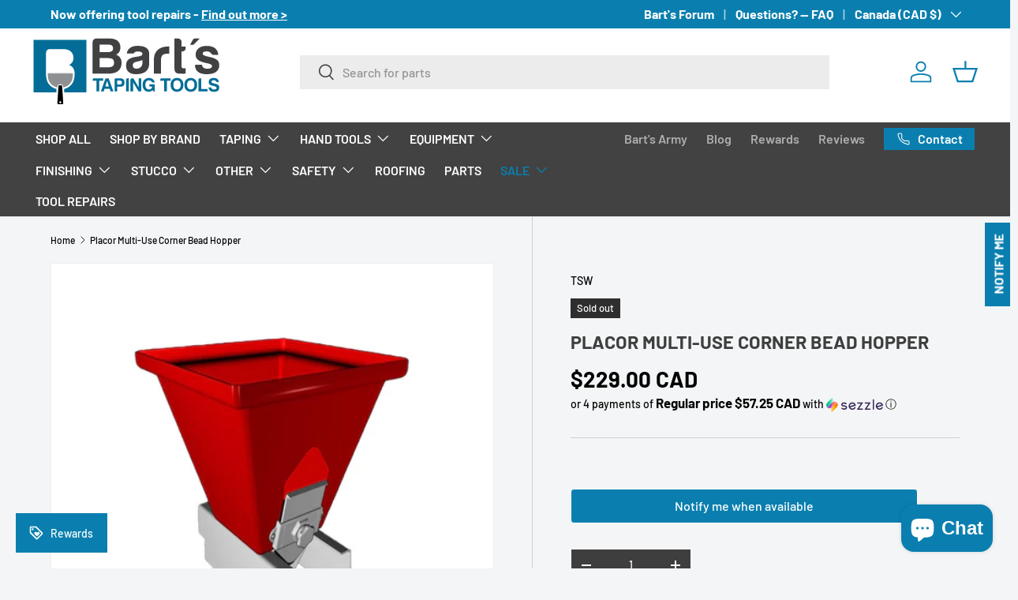

--- FILE ---
content_type: text/css
request_url: https://bartstapingtools.com/cdn/shop/t/108/assets/swatches.css?v=78591656405834394671764626744
body_size: -226
content:
@charset "UTF-8";[data-swatch="base lead"]{--swatch-color: #5d5d5d}[data-swatch=multicolor]{--swatch-image: url(//bartstapingtools.ca/cdn/shop/files/multicolor_250x250.png?v=10215794385436597342) }[data-swatch=tan]{--swatch-color: #dec1a5}[data-swatch="army green"]{--swatch-color: #5b6c59}[data-swatch=black]{--swatch-color: #000000}[data-swatch=blue]{--swatch-color: #3265d2}[data-swatch=pink]{--swatch-color: #ea39d5}[data-swatch=red]{--swatch-color: #d02323}[data-swatch=yellow]{--swatch-color: #eae051}[data-swatch=green]{--swatch-color: #59b02e}[data-swatch=orange]{--swatch-color: #f7b616}[data-swatch="glossy blue"]{--swatch-image: url(//bartstapingtools.ca/cdn/shop/files/glossyblue_250x250.png?v=17174121490876873265) }[data-swatch="matte blue"]{--swatch-color: #2b47b9}[data-swatch=white]{--swatch-color: #FFFFFF}[data-swatch=clear],[data-swatch=transparent]{--swatch-color: #F3F5F6}[data-swatch=almond]{--swatch-color: #F4DFAB}[data-swatch=brown]{--swatch-color: #6b5450}[data-swatch="cedar tan"]{--swatch-color: #82502C}[data-swatch=grey]{--swatch-color: #c1c1c1}[data-swatch=silver]{--swatch-image: url(//bartstapingtools.ca/cdn/shop/files/silver_250x250.png?v=4457344843250336248) }
/*# sourceMappingURL=/cdn/shop/t/108/assets/swatches.css.map?v=78591656405834394671764626744 */


--- FILE ---
content_type: text/javascript
request_url: https://cdn.shopify.com/extensions/019a51d8-3876-7317-919d-196313366d49/doran-back-in-stock-1762309703/assets/stock-bar.6540aaee13e7aa6f47a2.js
body_size: -7
content:
"use strict";(self.webpackChunk_ordersify_bp_sdk=self.webpackChunk_ordersify_bp_sdk||[]).push([[651],{8856:(e,t,n)=>{n.r(t),n.d(t,{I18nStockBar:()=>i,StockBar:()=>c});var r=n(7294),o=n(1072),a=n(6609);const l=JSON.parse('{"content_one":"Hurry! Only 1 item left!","content_other":"Hurry! Only {{ count }} items left!"}');var s=n(9761);const u=()=>{const e=window.$bpDoranInit.stockBarConfig.translations;let t={en:{translation:l}};return e.length>0&&(t=e.reduce(((e,t)=>(e[t.language]={translation:(0,s.Y)(t.item)},e)),{})),a.ZP.createInstance({lng:(0,s.J)(window.$bpDoranInit?.language)||e?.[0]?.language||"en",fallbackLng:e?.[0]?.language||"en",react:{useSuspense:!0},interpolation:{escapeValue:!1},resources:t},(e=>{if(e)return console.log(e)}))},c=({config:e,product:t,selectedVariantId:n})=>{const{t:a}=(0,o.$G)();if(!n)return null;const l=t.variants.find((e=>e.id===n));return l?(s=l,u=e.threshold,s.management&&"deny"===s.policy&&"number"==typeof s.quantity&&s.quantity<=u&&s.quantity>0?r.createElement(r.Fragment,null,e.customCss&&r.createElement("style",null,e.customCss),r.createElement("div",{className:"dr-px-4 dr-py-2 dr-border-solid dr-stock-bar",style:{backgroundColor:e.bgColor,color:e.textColor,borderRadius:e.borderRadius,borderColor:e.borderColor,borderWidth:e.borderWidth},dangerouslySetInnerHTML:{__html:a("content",{count:l.quantity,quantity:l.quantity})}})):null):null;var s,u},i=e=>r.createElement(o.a3,{i18n:u()},r.createElement(c,{...e}))}}]);

--- FILE ---
content_type: image/svg+xml
request_url: https://bartstapingtools.com/cdn/shop/files/Barts_Taping_Tools_Logo_simple.svg?v=1736442601&width=250
body_size: 1668
content:
<svg xml:space="preserve" style="enable-background:new 0 0 845.1 328.6;" viewBox="0 0 845.1 328.6" y="0px" x="0px" xmlns:xlink="http://www.w3.org/1999/xlink" xmlns="http://www.w3.org/2000/svg" id="Layer_1" version="1.1">
<style type="text/css">
	.st0{fill:#8E9091;}
	.st1{fill:#036D97;}
	.st2{fill:#B3B3B3;}
	.st3{fill:#414042;}
</style>
<g>
	<path d="M86.4,172.5v7.7c0.2,38.2,25.9,49.8,41.6,53.3l0.3-4.7c0-4.7,4-8.6,8.9-8.6h5.8c4.9,0,8.9,4,8.9,8.9l0.3,4.5
		c15.8-3.5,41.4-15.1,41.6-53.3v-7.7H86.4z" class="st0"></path>
	<path d="M148,229.1c0-2.8-2.3-5.1-5.1-5.1h-5.8c-2.8,0-5.1,2.3-5.1,5.1l-4.6,71.6c0,2.8,2.3,5.1,5.1,5.1h15c2.8,0,5.1-2.3,5.1-5.1
		L148,229.1z M140,301.3c-2.3,0-4.2-1.9-4.2-4.2c0-2.3,1.9-4.2,4.2-4.2c2.3,0,4.2,1.9,4.2,4.2C144.2,299.5,142.3,301.3,140,301.3z"></path>
	<path d="M25.7,28.5v225.9H123l0.9-14.2c-8.1-2.1-18.8-6.4-27.7-15c-11-10.6-16.8-25.3-17.2-43.5h0v-4.5v-12.1V83.9
		c0-4.3,1.5-8,4.5-11c3-3,6.7-4.5,11-4.5h54.5c15.3,0,27,3.2,35.1,9.5c8.1,6.9,12.1,16.3,12.1,28.1c0,7.5-1.6,13.9-4.8,19
		c-3.2,4.9-7.7,8.8-13.4,11.7c7.5,3.2,13.3,7.6,17.3,13.4c2.8,4.1,4.5,9.1,5.3,15.1h0.4v15.1v1.5h0c-0.4,18.2-6.2,32.8-17.2,43.5
		c-8.9,8.6-19.6,12.9-27.7,15l0.9,14.2h94.6V28.5H25.7z" class="st1"></path>
	<rect height="1.9" width="107.3" class="st2" y="172.5" x="86.4"></rect>
</g>
<g>
	<path d="M379.1,92.4c5.9-2.9,10.4-6.9,13.6-11.9c3.2-5.3,4.8-11.7,4.8-19.3c0-12-4.1-21.5-12.3-28.6
		c-8.2-6.4-20.1-9.7-35.6-9.7h-55.4c-4.4,0-8.1,1.5-11.2,4.6c-3.1,3.1-4.6,6.8-4.6,11.2v135.4h69c17.6,0,31.2-4,40.9-11.9
		c9.4-8.2,14.1-19.6,14.1-34.3c0-9.1-1.9-16.4-5.7-22C392.6,100.1,386.8,95.6,379.1,92.4z M366,65.1c0,5.6-1.8,9.7-5.3,12.3
		c-3.5,2.6-9.1,4-16.7,4h-35.6V49.3h35.2c8.5,0,14.2,1.2,17.1,3.5C364.2,55.4,366,59.6,366,65.1z M308.4,107.3h36.5
		c9.1,0,15.5,1.5,19.3,4.4c4.1,3.2,6.2,8.4,6.2,15.4c0,7-2.1,12-6.2,14.9c-4.4,3.2-10.7,4.8-18.9,4.8h-36.9V107.3z" class="st3"></path>
	<path d="M507.9,62.9c-8.2-5.6-20.5-8.4-36.9-8.4c-14.7,0-25.9,3.4-33.8,10.1c-7,5.9-11.1,13.3-12.3,22.4h29.5
		c1.5-3.2,3.8-5.4,7-6.6c3.2-1.2,6.9-1.8,11-1.8c3.8,0,8,0.7,12.5,2c4.5,1.3,6.8,4.2,6.8,8.6c0,5.9-6.5,9.7-19.3,11.4
		c-2.6,0.3-5,0.7-7,1.1c-2.1,0.4-3.8,0.7-5.3,0.7c-11.1,1.8-20.3,5.3-27.5,10.6c-7.2,5.3-10.8,14.1-10.8,26.4
		c0,13.2,4,22.6,11.9,28.4c7.9,5.7,17.1,8.6,27.7,8.6c5.3,0,11.4-0.4,18.2-1.1c6.9-0.7,13.4-2.7,19.6-5.9
		c5.9-2.9,10.9-7.7,15.2-14.3c4.2-6.6,6.4-15.8,6.4-27.5v-40C520.6,77,516.4,68.8,507.9,62.9z M453.4,128.9
		c2.3-2.3,6.2-4.2,11.4-5.7l10.1-2.2c7.3-1.8,13-3.7,17.1-5.7v11c0,8.2-2.3,14.7-7,19.3c-4.7,4.7-11.1,7-19.3,7
		c-5,0-8.8-1.2-11.4-3.5c-2.6-2.6-4-6.2-4-10.5C450.3,135.3,451.3,132.1,453.4,128.9z" class="st3"></path>
	<path d="M602.3,57.2c-7.9,0-15.6,1-23.1,3.1c-7.5,2.1-14,5.3-19.6,9.7c-5.9,4.7-10.5,10.9-13.8,18.7
		c-3.4,7.8-5.1,17.4-5.1,28.8v56.7h30.8v-60.2c0-8.8,2-15.2,6.2-19.3c4.1-4.1,10.4-6.2,18.9-6.2h10.1V57.2c-0.6,0-1.3,0-2.2,0
		C603.6,57.2,602.9,57.2,602.3,57.2z" class="st3"></path>
	<path d="M659.4,37.9c0-4.1-1.5-7.6-4.4-10.5c-2.9-2.9-6.3-4.4-10.1-4.4H629v129.2c0,13.5,5.6,20.7,16.9,21.5
		c11.3,0.9,21.8,1,31.4,0.4v-22.9h-9.2c-5.9,0-8.8-2.5-8.8-7.5V78.7h3.1c4.1,0,7.6-1.4,10.5-4.2c2.9-2.8,4.4-6.4,4.4-10.8v-6.2h-18
		V37.9z" class="st3"></path>
	<path d="M717.4,22.7c-2.6,0-4.7,0.7-6.1,2c-1.5,1.3-2.5,2.4-3.1,3.3l-12.3,22.4h14.5l26.8-27.7H717.4z" class="st3"></path>
	<path d="M812.3,115.7c-5.9-5-16.3-9.4-31.2-13.2c-1.2,0-2.4-0.1-3.7-0.4c-1.3-0.3-2.9-0.7-4.6-1.3
		c-15.2-3.2-22.9-7.2-22.9-11.9c0-3.5,1.3-6.2,4-7.9c2.9-1.8,7.3-2.6,13.2-2.6c6.2,0,11,1.3,14.5,4c1.2,1.2,2.3,2.3,3.5,3.5
		c2.9,5,7.2,7.5,12.8,7.5h18.9c-0.6-11.7-5.1-21.2-13.6-28.6c-9.1-6.7-21.2-10.1-36.5-10.1c-14.1,0-25.5,3.4-34.3,10.1
		c-8.5,7.3-12.7,16.6-12.7,27.7c0,8.8,2.9,15.8,8.8,21.1c5.3,5.3,15.7,9.8,31.2,13.6c2.6,0.9,6.6,1.8,11.9,2.6
		c12.3,2.6,18.5,6.6,18.5,11.9c0,3.5-1.8,6.3-5.3,8.4c-3.8,2.1-8.4,3.1-13.6,3.1c-7.3,0-13.2-1.5-17.6-4.4
		c-4.1-2.9-6.3-7.3-6.6-13.2h-29.9v1.3c0,12.9,4.2,22.7,12.8,29.5c8.2,6.7,20.7,10.1,37.4,10.1c17.6,0,30.8-3.2,39.6-9.7
		c9.4-7,14.1-17,14.1-29.9C820.7,128,817.9,120.9,812.3,115.7z" class="st3"></path>
</g>
<path d="M295.2,250.5v-46.3h-16.7v-4.1c0-1.6,0.6-3,1.7-4.2c1.1-1.1,2.5-1.7,4.2-1.7h38.9v10h-16.5v46.3H295.2z" class="st1"></path>
<path d="M337.9,194.3h9.2l20.5,56.3h-12.3l-3.8-11.6h-21.9l-3.6,11.6h-12.3l18.6-52.5
	C333.3,195.5,335.2,194.3,337.9,194.3z M340.5,205.6l-7.9,23.9h15.7L340.5,205.6z" class="st1"></path>
<path d="M383.9,230.4v20.1h-11.6v-50.4c0-1.6,0.6-3,1.7-4.2c1.1-1.1,2.5-1.7,4.2-1.7h19.1c6,0,10.5,1.5,13.4,4.6
	c3.1,3.1,4.6,7.6,4.6,13.6c0,5.7-1.5,10.1-4.4,13.4c-2.9,3-7.2,4.6-12.8,4.6H383.9z M383.9,220.3h11.3c3.1,0,5.2-0.7,6.5-2
	c1.4-1.2,2.1-3.3,2.1-6.2c0-2.5-0.7-4.5-2-6.1c-1.5-1.3-3.5-2-6.1-2h-11.9V220.3z" class="st1"></path>
<path d="M421.7,250.5v-50.4c0-1.6,0.6-3,1.7-4.2c1.1-1.1,2.5-1.7,4.2-1.7h5.7v56.3H421.7z" class="st1"></path>
<path d="M440.7,250.7v-50.4c0-1.6,0.6-3,1.7-4.2c1.1-1.1,2.5-1.8,4.2-1.9h6.2l22.9,38.8v-38.8h11.5v56.4h-11.9
	l-23.1-38.8v38.8H440.7z" class="st1"></path>
<path d="M535.1,244c-2,2.8-4.3,4.9-7,6.2c-2.8,1.2-5.9,1.8-9.3,1.8c-8.1,0-14.5-2.7-19.1-8c-4.8-5.2-7.2-12.4-7.2-21.6
	c0-9,2.3-16.2,7-21.4c4.9-5.4,11.4-8.2,19.5-8.2c7,0,12.8,1.7,17.3,5.1c4.5,3.6,7.1,8.3,8,14.1h-7.8c-2.3,0-4-1-5.1-3.1
	c-0.8-1.3-1.9-2.5-3.3-3.6c-2.2-1.5-5.1-2.3-8.7-2.3c-4.7,0-8.4,1.7-11.1,5.1c-2.7,3.6-4.1,8.4-4.1,14.4c0,6.1,1.4,10.9,4.3,14.4
	c2.7,3.4,6.6,5.1,11.6,5.1c3.7,0,6.8-1,9.2-3.1c2.4-2.2,3.9-5.2,4.6-9H527c-1.6,0-3-0.6-4.2-1.7c-1.1-1.1-1.7-2.5-1.7-4.2v-3.8h23.4
	v30.6h-3.1c-3.1,0-5-1.5-5.7-4.6L535.1,244z" class="st1"></path>
<path d="M585,250.5v-46.3h-16.7v-4.1c0-1.6,0.6-3,1.7-4.2c1.1-1.1,2.5-1.7,4.2-1.7h38.9v10h-16.5v46.3H585z" class="st1"></path>
<path d="M612.6,222.4c0-9.2,2.4-16.4,7.2-21.8c5.1-5.3,11.8-8,20.1-8c8.2,0,14.9,2.7,20.1,8c4.9,5.5,7.4,12.7,7.4,21.8
	s-2.4,16.2-7.4,21.6c-5,5.2-11.7,7.9-20.1,7.9c-8.5,0-15.2-2.6-20.1-7.9C615,238.8,612.6,231.6,612.6,222.4z M624.2,222.4
	c0,6.3,1.4,11.1,4.1,14.4c2.7,3.4,6.6,5.1,11.6,5.1c4.9,0,8.8-1.7,11.6-5.1c2.8-3.5,4.3-8.3,4.3-14.4c0-6.1-1.4-11-4.3-14.6
	c-2.8-3.4-6.7-5.1-11.6-5.1c-5,0-8.9,1.7-11.6,5.1C625.5,211.2,624.2,216.1,624.2,222.4z" class="st1"></path>
<path d="M671.5,222.4c0-9.2,2.4-16.4,7.2-21.8c5.1-5.3,11.8-8,20.1-8c8.2,0,14.9,2.7,20.1,8c4.9,5.5,7.4,12.7,7.4,21.8
	s-2.5,16.2-7.4,21.6c-5,5.2-11.7,7.9-20.1,7.9c-8.5,0-15.2-2.6-20.1-7.9C673.9,238.8,671.5,231.6,671.5,222.4z M683.1,222.4
	c0,6.3,1.4,11.1,4.1,14.4c2.7,3.4,6.6,5.1,11.6,5.1c4.9,0,8.8-1.7,11.6-5.1c2.8-3.5,4.2-8.3,4.2-14.4c0-6.1-1.4-11-4.2-14.6
	c-2.8-3.4-6.7-5.1-11.6-5.1c-5,0-8.9,1.7-11.6,5.1C684.5,211.2,683.1,216.1,683.1,222.4z" class="st1"></path>
<path d="M731.7,250.5v-50.4c0-1.6,0.6-3,1.7-4.2c1.1-1.1,2.5-1.7,4.2-1.7h5.7v45.8h27.5v10.5H731.7z" class="st1"></path>
<path d="M774.9,233h11.5c0.4,3.3,1.7,5.6,3.8,6.9c2.2,1.5,5.2,2.3,9,2.3c3.4,0,5.9-0.6,7.7-1.8c1.7-1.2,2.6-2.9,2.6-5.2
	c0-3.5-4.9-6.3-14.7-8.5l-0.3-0.2l-1.3-0.3c-5.6-1.2-9.3-2.4-11.1-3.8c-2.2-1.2-3.7-2.9-4.6-5.2c-1.1-2-1.6-4.5-1.6-7.5
	c0-5.3,1.9-9.5,5.6-12.6c3.7-2.9,9.1-4.4,16.2-4.4c6.7,0,11.8,1.5,15.4,4.6c3.7,3.4,5.7,7.8,5.9,13.3h-6.5c-2.5,0-4.3-1.1-5.4-3.4
	c-0.5-1.1-1.3-2-2.3-2.8c-2-1.4-4.6-2.1-8-2.1c-3.3,0-5.6,0.6-7,1.8c-1.6,1.2-2.5,2.9-2.5,5.1c0,2.9,3.2,5.1,9.5,6.5
	c1.8,0.5,3.2,0.9,4.1,1c2,0.7,3.7,1.2,5.2,1.6c1.5,0.4,2.6,0.7,3.5,0.9c1.5,0.7,3.1,1.3,4.6,2c2.2,1.3,3.9,3,5.1,5.1
	c1.2,2.3,1.8,4.8,1.8,7.5c0,5.9-2,10.5-5.9,13.7c-3.9,3.1-9.5,4.6-16.7,4.6c-7.4,0-13-1.6-16.7-4.7
	C777.4,243.9,775.2,239.2,774.9,233z" class="st1"></path>
</svg>
